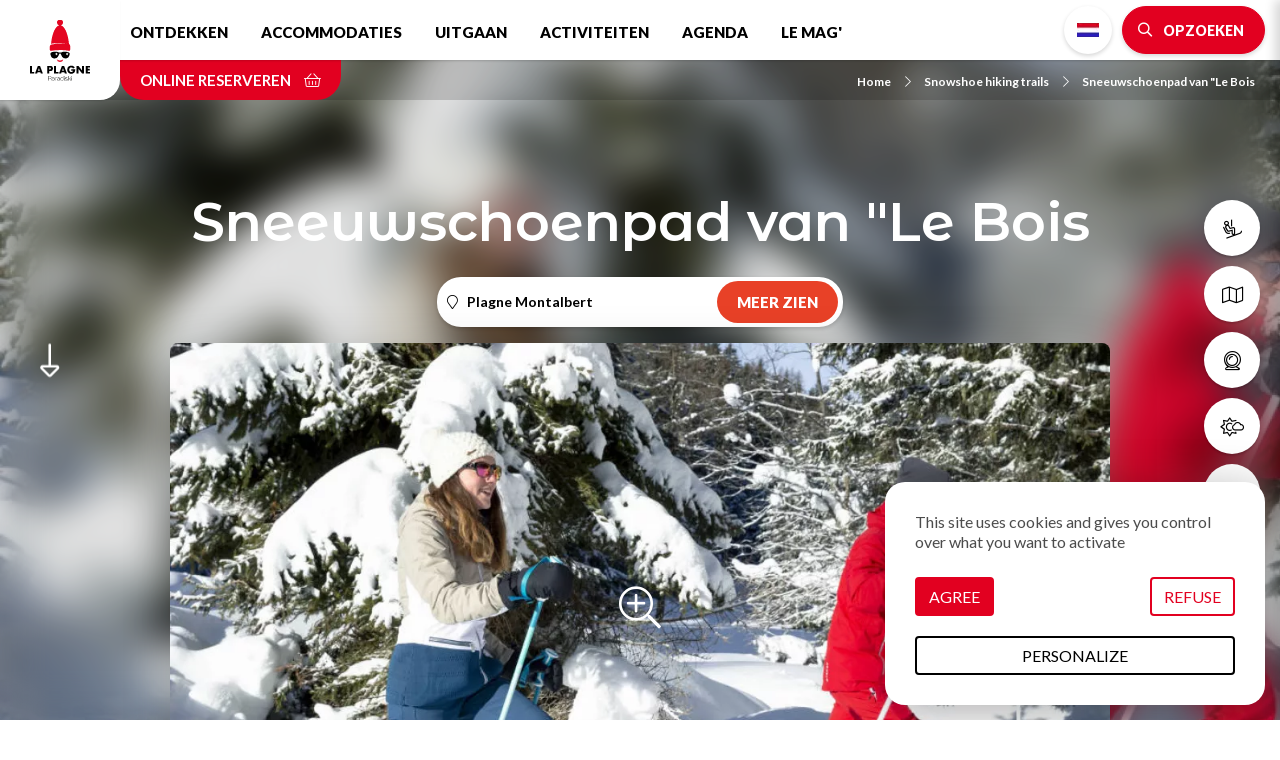

--- FILE ---
content_type: text/html; charset=UTF-8
request_url: https://nl.la-plagne.com/snowshoe-hiking-trails/sneeuwschoenpad-van-le-bois
body_size: 11320
content:
<!DOCTYPE html>
<html lang="nl" dir="ltr">
  <head>
    <meta charset="utf-8" />
<script>(function(i,s,o,g,r,a,m){i['IntuitivObject']=r;i[r]=i[r]||function(){
        (i[r].q=i[r].q||[]).push(arguments)};a=s.createElement(o),
        m=s.getElementsByTagName(o)[0];a.async=1;a.src=g;m.parentNode.insertBefore(a,m)
      })(window,document,'script','https://laplagne.intuitiv-tourisme.fr/lib-intuitiv.min.js','intuitiv');intuitiv('create','C2l2cDaBUW8XdmMIWuXI9qjCJxC8dkbY4uj8mlSQ40Wz0Fish3TDOGBCGacUW99s','https://laplagne.intuitiv-tourisme.fr/');</script>
<meta name="description" content="Plagne Montalbert Bij D1 (zie wintervoetgangerskaart), neem het pad links, gemeenschappelijk met routes A en B, voor" />
<meta property="og:description" content="Plagne Montalbert Bij D1 (zie wintervoetgangerskaart), neem het pad links, gemeenschappelijk met routes A en B, voor" />
<meta property="og:title" content="Sneeuwschoenpad van &quot;Le Bois Plagne Montalbert : Snowshoe hiking trails in Plagne Montalbert" />
<meta property="og:image" content="https://nl.la-plagne.com/sites/default/files/styles/ogimage/public/sit/images/5081871/6035485.jpg.webp?itok=NZqtkqwK" />
<meta name="twitter:image" content="https://nl.la-plagne.com/sites/default/files/styles/twitterimage/public/sit/images/5081871/6035485.jpg.webp?itok=XutzXaA3" />
<meta name="twitter:image:alt" content="Sneeuwschoenpad van &quot;Le Bois Plagne Montalbert : Snowshoe hiking trails in Plagne Montalbert" />
<meta property="og:latitude" content="45.534991" />
<meta property="og:longitude" content="6.637727" />
<meta property="og:url" content="https://nl.la-plagne.com/snowshoe-hiking-trails/sneeuwschoenpad-van-le-bois" />
<meta name="twitter:card" content="summary_large_image" />
<meta name="twitter:title" content="Sneeuwschoenpad van &quot;Le Bois Plagne Montalbert : Snowshoe hiking trails in Plagne Montalbert" />
<meta name="twitter:description" content="Plagne Montalbert Bij D1 (zie wintervoetgangerskaart), neem het pad links, gemeenschappelijk met routes A en B, voor" />
<meta name="MobileOptimized" content="width" />
<meta name="viewport" content="width=device-width, initial-scale=1.0" />
<style>@media only screen and (min-width: 992px){.objet-touristique.full header{background-image:url(https://nl.la-plagne.com/sites/default/files/styles/sit_background/public/sit/images/5081871/6035485.jpg.webp?itok=GU7aHRAn);}}</style>
<link rel="canonical" href="https://nl.la-plagne.com/snowshoe-hiking-trails/sneeuwschoenpad-van-le-bois" />
<link rel="icon" href="/sites/default/themes/laplagne/favicon.ico" type="image/vnd.microsoft.icon" />
<link rel="alternate" hreflang="fr" href="https://www.la-plagne.com/sentiers-de-randonnee-raquettes/sentier-raquettes-de-le-bois" />
<link rel="alternate" hreflang="en" href="https://en.la-plagne.com/snowshoe-hiking-trails/snowshoes-walk-le-bois" />
<link rel="alternate" hreflang="nl" href="https://nl.la-plagne.com/snowshoe-hiking-trails/sneeuwschoenpad-van-le-bois" />
<link rel="alternate" hreflang="de" href="https://de.la-plagne.com/schneeschuhwanderwege/schneeschuhpfad-von-le-bois" />
<link rel="shortlink" href="https://nl.la-plagne.com/objet_touristique/2697" />

    <title>Sneeuwschoenpad van &quot;Le Bois Plagne Montalbert : Snowshoe hiking trails in Plagne Montalbert</title>
    <link rel="stylesheet" media="all" href="/sites/default/files/css/css_GlVcD06iFL1Z5MWXt7uXrrb221_MJM4eQ6FkZsQF5vE.css" />
<link rel="stylesheet" media="all" href="//api.tiles.mapbox.com/mapbox-gl-js/v0.53.1/mapbox-gl.css" />
<link rel="stylesheet" media="all" href="/sites/default/files/css/css_JvqJ7Jkel5IiRhSwtUOHWLimldgaPjFqt4t6Zl5xQUo.css" />

    
      <link rel="preconnect" href="https://fonts.gstatic.com/" crossorigin>
      <link rel="preconnect" href="https://use.fontawesome.com/" crossorigin>
      <link rel="preconnect" href="https://buttons-config.sharethis.com/" crossorigin>
      <link rel="preconnect" href="https://c.sharethis.mgr.consensu.org/" crossorigin>
      <link rel="preconnect" href="https://platform-api.sharethis.com/" crossorigin>
      <link rel="preconnect" href="https://laplagne.intuitiv-tourisme.fr/" crossorigin>
      <link rel="preload" as="font" href="/sites/default/themes/laplagne/fontawesome/webfonts/fa-brands-400.woff2" type="font/woff2" crossorigin>
      <link rel="preload" as="font" href="/sites/default/themes/laplagne/fontawesome/webfonts/fa-solid-900.woff2" type="font/woff2" crossorigin>
      <link rel="preload" as="font" href="/sites/default/themes/laplagne/fontawesome/webfonts/fa-light-300.woff2" type="font/woff2" crossorigin>
      <link rel="apple-touch-icon" sizes="57x57" href="/sites/default/themes/laplagne/images/icons/apple-icon-57x57.png">
      <link rel="apple-touch-icon" sizes="60x60" href="/sites/default/themes/laplagne/images/icons/apple-icon-60x60.png">
      <link rel="apple-touch-icon" sizes="72x72" href="/sites/default/themes/laplagne/images/icons/apple-icon-72x72.png">
      <link rel="apple-touch-icon" sizes="76x76" href="/sites/default/themes/laplagne/images/icons/apple-icon-76x76.png">
      <link rel="apple-touch-icon" sizes="114x114" href="/sites/default/themes/laplagne/images/icons/apple-icon-114x114.png">
      <link rel="apple-touch-icon" sizes="120x120" href="/sites/default/themes/laplagne/images/icons/apple-icon-120x120.png">
      <link rel="apple-touch-icon" sizes="144x144" href="/sites/default/themes/laplagne/images/icons/apple-icon-144x144.png">
      <link rel="apple-touch-icon" sizes="152x152" href="/sites/default/themes/laplagne/images/icons/apple-icon-152x152.png">
      <link rel="apple-touch-icon" sizes="180x180" href="/sites/default/themes/laplagne/images/icons/apple-icon-180x180.png">
      <link rel="icon" type="image/png" sizes="192x192"  href="/sites/default/themes/laplagne/images/icons/android-icon-192x192.png">
      <link rel="icon" type="image/png" sizes="32x32" href="/sites/default/themes/laplagne/images/icons/favicon-32x32.png">
      <link rel="icon" type="image/png" sizes="96x96" href="/sites/default/themes/laplagne/images/icons/favicon-96x96.png">
      <link rel="icon" type="image/png" sizes="16x16" href="/sites/default/themes/laplagne/images/icons/favicon-16x16.png">
      <link rel="manifest" href="/sites/default/themes/laplagne/images/icons/manifest.json">
      <meta name="msapplication-TileColor" content="#ffffff">
      <meta name="msapplication-TileImage" content="/sites/default/themes/laplagne/images/icons/ms-icon-144x144.png">
      <meta name="theme-color" content="#E20020">
      <!-- Google Tag Manager -->
      <script>(function(w,d,s,l,i){w[l]=w[l]||[];w[l].push({'gtm.start':
              new Date().getTime(),event:'gtm.js'});var f=d.getElementsByTagName(s)[0],
            j=d.createElement(s),dl=l!='dataLayer'?'&l='+l:'';j.async=true;j.src=
            'https://www.googletagmanager.com/gtm.js?id='+i+dl;f.parentNode.insertBefore(j,f);
        })(window,document,'script','dataLayer','GTM-M426QNJ');</script>
      <!-- End Google Tag Manager -->
    <script type="application/ld+json">[{"@context":"https:\/\/schema.org","@type":"LocalBusiness","address":{"@type":"PostalAddress","postalCode":"73210","addressLocality":"Plagne-Montalbert","addressRegion":"Auvergne-Rh\u00f4ne-Alpes","streetAddress":null},"geo":{"@type":"GeoCoordinates","latitude":45.534991,"longitude":6.637727},"description":" Plagne Montalbert Bij D1 (zie wintervoetgangerskaart), neem het pad links, gemeenschappelijk met routes A en B, voor","name":"Sneeuwschoenpad van \"Le Bois","telephone":"+33 4  79 09 77 33","image":"\/sites\/default\/files\/sit\/images\/5081871\/6035485.jpg","url":"https:\/\/nl.la-plagne.com\/snowshoe-hiking-trails\/sneeuwschoenpad-van-le-bois"},{"@context":"http:\/\/schema.org","@type":"BreadcrumbList","itemListElement":[{"@type":"ListItem","position":1,"item":{"@id":"https:\/\/nl.la-plagne.com\/","name":"Home"}},{"@type":"ListItem","position":2,"item":{"@id":"https:\/\/nl.la-plagne.com\/snowshoe-hiking-trails","name":"Snowshoe hiking trails"}},{"@type":"ListItem","position":3,"item":{"@id":"https:\/\/nl.la-plagne.com\/snowshoe-hiking-trails\/sneeuwschoenpad-van-le-bois","name":"Sneeuwschoenpad van \"Le Bois"}}]}]</script>
    </head>
  <body>
    <!-- Google Tag Manager (noscript) -->
    <noscript><iframe src="https://www.googletagmanager.com/ns.html?id=GTM-M426QNJ" height="0" width="0" style="display:none;visibility:hidden"></iframe></noscript>
    <!-- End Google Tag Manager (noscript) -->
        <a href="#main-content" class="visually-hidden focusable">
      Skip to main content
    </a>
    
      <div class="dialog-off-canvas-main-canvas" data-off-canvas-main-canvas>
    <div class="layout-container">
    <header id="navigation">
          <div>
    <nav role="navigation" aria-labelledby="block-menusecondaire-menu" id="block-menusecondaire">
        <ul class="menu menu-level-0">
      <li>
      <a href="https://nl.la-plagne.com/ontdekken/ski-area/forfaits"  title="Skipassen">
                              <span class="fal fa-ski-lift icon-fa" data-fa-transform="" data-fa-mask=""></span>




                <span class="title">Skipassen</span>
      </a>
    </li>
      <li>
      <a href="https://nl.la-plagne.com/node/39?tags%5B0%5D=13&amp;tags%5B1%5D=16#brochure-form"  title="Plannen &amp; kaarten">
                              <span class="fal fa-map icon-fa" data-fa-transform="" data-fa-mask=""></span>




                <span class="title">Plannen &amp; kaarten</span>
      </a>
    </li>
      <li>
      <a href="https://nl.la-plagne.com/ontdekken/ski-area/webcams"  title="Webcams">
                              <span class="fal fa-webcam icon-fa" data-fa-transform="" data-fa-mask=""></span>




                <span class="title">Webcams</span>
      </a>
    </li>
      <li>
      <a href="https://nl.la-plagne.com/weer"  title="Weerbericht">
                              <span class="fal fa-sun-cloud icon-fa" data-fa-transform="" data-fa-mask=""></span>




                <span class="title">Weerbericht</span>
      </a>
    </li>
      <li>
      <a href="https://nl.la-plagne.com/ontdekken/praktisch/hoe-komen"  title="Toegang">
                              <span class="fal fa-car icon-fa" data-fa-transform="" data-fa-mask=""></span>




                <span class="title">Toegang</span>
      </a>
    </li>
  </ul>

  </nav>
<div id="block-menu" class="transparent">
  
    
      <div id="menu-head">
  <div class="logo">
    <a href="/"><img src="/sites/default/themes/laplagne/images/logo.svg" alt="La Plagne" width="80px" height="80px"/></a>
  </div>
  <div class="nav-bar">
    <nav class="menu d-none d-lg-block">
      
              <ul>
              <li>
        <a href="https://nl.la-plagne.com/ontdekken" data-drupal-link-system-path="node/5">Ontdekken</a>
                  <span class="fal fa-chevron-down"></span>
                        <ul>
              <li>
        <a href="https://nl.la-plagne.com/ontdekken/het-skioord" title="Découvrez la variété de nos villages" data-drupal-link-system-path="node/19">Het skioord</a>
              </li>
          <li>
        <a href="https://nl.la-plagne.com/ontdekken/ski-area" data-drupal-link-system-path="node/55">Ski area</a>
              </li>
          <li>
        <a href="https://nl.la-plagne.com/ontdekken/ski-area/forfaits" data-drupal-link-system-path="node/57">Skiliften &amp; forfaits</a>
              </li>
          <li>
        <a href="https://nl.la-plagne.com/ontdekken/de-niet-te-missen" data-drupal-link-system-path="node/85">De niet te missen</a>
              </li>
          <li>
        <a href="https://nl.la-plagne.com/ontdekken/nergens-anders" data-drupal-link-system-path="node/158">Nergens anders</a>
              </li>
          <li>
        <a href="https://nl.la-plagne.com/ontdekken/gezin" data-drupal-link-system-path="node/92">Gezin</a>
              </li>
          <li>
        <a href="https://nl.la-plagne.com/ontdekken/praktisch" data-drupal-link-system-path="node/95">Praktisch</a>
              </li>
          <li>
        <a href="https://nl.la-plagne.com/ontdekken/la-plagne-land-van-kampioenen" data-drupal-link-system-path="node/346">La Plagne, Land van kampioenen</a>
              </li>
          <li>
        <a href="https://nl.la-plagne.com/node/93" data-drupal-link-system-path="node/93">♿ Toegankelijkheid en handicap</a>
              </li>
          <li>
        <a href="https://nl.la-plagne.com/node/39" data-drupal-link-system-path="node/39">Onze brochures downloaden</a>
              </li>
          <li>
        <a href="https://nl.la-plagne.com/neem-kennis-van-onze-talrijke-activiteiten/duik-in-het-hart-van-de-zomer/onze-zomertarieven" data-drupal-link-system-path="node/301">Liften &amp; zomertarieven</a>
              </li>
          <li>
        <a href="https://nl.la-plagne.com/een-berg-om-door-te-geven" data-drupal-link-system-path="node/448">🌿 Een berg om door te geven</a>
              </li>
          <li>
        <a href="https://nl.la-plagne.com/node/252" title="Les dates d&#039;ouverture la station et de tous les villages de La Plagne." data-drupal-link-system-path="node/252">Openingsdata</a>
              </li>
          <li>
        <a href="https://nl.la-plagne.com/ontdekken/het-erfgoed" data-drupal-link-system-path="node/143">Het erfgoed</a>
              </li>
        </ul>
  
              </li>
          <li>
        <a href="https://nl.la-plagne.com/accommodaties" title="Accomodaties" data-drupal-link-system-path="node/50">Accommodaties</a>
                  <span class="fal fa-chevron-down"></span>
                        <ul>
              <li>
        <a href="https://nl.la-plagne.com/accommodaties/ongewone-accommodatie" title="Ongewone accomodatie" data-drupal-link-system-path="node/51">Ongewone accommodatie</a>
              </li>
          <li>
        <a href="https://nl.la-plagne.com/accommodaties/appartementen-chalet" data-drupal-link-system-path="listing/78384">Appartementen &amp; chalet</a>
              </li>
          <li>
        <a href="https://nl.la-plagne.com/accommodaties/residenties" title="Residenties" data-drupal-link-system-path="listing/97403">Residenties</a>
              </li>
          <li>
        <a href="https://nl.la-plagne.com/accommodaties/campings-en-stacaravans" data-drupal-link-system-path="listing/78376">Campings et Mobil-homes</a>
              </li>
          <li>
        <a href="https://nl.la-plagne.com/accommodaties/hotels-gastenkamers" data-drupal-link-system-path="listing/78383">Hotels gastenkamers</a>
              </li>
          <li>
        <a href="https://nl.la-plagne.com/accommodaties/vastgoedmakelaars" data-drupal-link-system-path="node/331">Vastgoedmakelaars</a>
              </li>
          <li>
        <a href="https://nl.la-plagne.com/accommodaties/berghutten" data-drupal-link-system-path="listing/78377">Berghutten</a>
              </li>
          <li>
        <a href="https://nl.la-plagne.com/accommodaties/vakantiedorpen-clubs" data-drupal-link-system-path="listing/78381">Vakantiedorpen &amp; clubs</a>
              </li>
          <li>
        <a href="https://nl.la-plagne.com/accommodaties/accomodatie-aangepast-onthaal" data-drupal-link-system-path="listing/78378">♿ Accomodatie aangepast onthaal</a>
              </li>
          <li>
        <a href="https://nl.la-plagne.com/accommodaties/conciergeservice" title="Conciërgeservice La Plagne" data-drupal-link-system-path="listing/97816">Conciërgeservice</a>
              </li>
        </ul>
  
              </li>
          <li>
        <a href="https://nl.la-plagne.com/uitgaan" data-drupal-link-system-path="node/47">Uitgaan</a>
                  <span class="fal fa-chevron-down"></span>
                        <ul>
              <li>
        <a href="https://nl.la-plagne.com/uitgaan/bars-en-cafes" data-drupal-link-system-path="listing/78388">Bars &amp; Pubs</a>
              </li>
          <li>
        <a href="https://nl.la-plagne.com/uitgaan/cinemas" data-drupal-link-system-path="node/48">Cinemas</a>
              </li>
          <li>
        <a href="https://nl.la-plagne.com/uitgaan/concerten-toon" data-drupal-link-system-path="node/49">Concerten &amp; toon</a>
              </li>
          <li>
        <a href="https://nl.la-plagne.com/uitgaan/in-de-avond" data-drupal-link-system-path="listing/78387">In de avond</a>
              </li>
          <li>
        <a href="https://nl.la-plagne.com/uitgaan/waar-te-eten" data-drupal-link-system-path="listing/78385">Eethuis</a>
              </li>
          <li>
        <a href="https://nl.la-plagne.com/uitgaan/picknick-in-la-plagne" title="Picknick" data-drupal-link-system-path="listing/122706">Picknick</a>
              </li>
          <li>
        <a href="https://nl.la-plagne.com/merkenlijst" data-drupal-link-system-path="node/590">Je favoriete merken</a>
              </li>
          <li>
        <a href="https://nl.la-plagne.com/node/383" data-drupal-link-system-path="node/383">✨ Cultureel seizoen</a>
              </li>
        </ul>
  
              </li>
          <li>
        <a href="https://nl.la-plagne.com/neem-kennis-van-onze-talrijke-activiteiten" data-drupal-link-system-path="node/53">Activiteiten</a>
                  <span class="fal fa-chevron-down"></span>
                        <ul>
              <li>
        <a href="https://nl.la-plagne.com/neem-kennis-van-onze-talrijke-activiteiten/dompel-je-onder-in-het-hart-van-de-winter" data-drupal-link-system-path="node/63">Winteractiviteiten</a>
              </li>
          <li>
        <a href="https://nl.la-plagne.com/neem-kennis-van-onze-talrijke-activiteiten/ski" data-drupal-link-system-path="node/125">Ski</a>
              </li>
          <li>
        <a href="https://nl.la-plagne.com/neem-kennis-van-onze-talrijke-activiteiten/fabriceer-uw-familieherinneringen" data-drupal-link-system-path="node/82">Met de familie</a>
              </li>
          <li>
        <a href="https://nl.la-plagne.com/neem-kennis-van-onze-talrijke-activiteiten/geniet-van-la-plagne-bij-alle-weersomstandigheden" data-drupal-link-system-path="node/77">Indoor activiteiten</a>
              </li>
          <li>
        <a href="https://nl.la-plagne.com/neem-kennis-van-onze-talrijke-activiteiten/adem-in-adem-uit" data-drupal-link-system-path="node/81">Zen &amp; wellness</a>
              </li>
          <li>
        <a href="https://nl.la-plagne.com/neem-kennis-van-onze-talrijke-activiteiten/aangepaste-activeiten" data-drupal-link-system-path="listing/79020">♿ Aangepaste activeiten</a>
              </li>
          <li>
        <a href="https://nl.la-plagne.com/neem-kennis-van-onze-talrijke-activiteiten/planet-vriendelijk" data-drupal-link-system-path="listing/141457">Planet vriendelijk</a>
              </li>
          <li>
        <a href="https://nl.la-plagne.com/neem-kennis-van-onze-talrijke-activiteiten/cultuur-en-feesten-hier-moet-je-zijn" data-drupal-link-system-path="node/83">Ontspanning &amp; cultuur</a>
              </li>
          <li>
        <a href="https://nl.la-plagne.com/node/68" data-drupal-link-system-path="node/68">Zomeractiviteiten</a>
              </li>
          <li>
        <a href="https://nl.la-plagne.com/neem-kennis-van-onze-talrijke-activiteiten/creches-clubs-en-kinderdagverblijven" title="Crèches, clubs en kinderdagverblijven" data-drupal-link-system-path="listing/79015">Crèches, clubs en kinderdagverblijven</a>
              </li>
          <li>
        <a href="https://nl.la-plagne.com/groupes-seminaires" data-drupal-link-system-path="node/386">Groupes &amp; Séminaires</a>
              </li>
        </ul>
  
              </li>
          <li>
        <a href="https://nl.la-plagne.com/afspraak" data-drupal-link-system-path="node/121">Agenda</a>
              </li>
          <li>
        <a href="https://nl.la-plagne.com/de-mag" data-drupal-link-system-path="node/18">Le Mag&#039;</a>
              </li>
        </ul>
  


    </nav>
    <div class="menu-right">
      <div><ul class="language-switcher-language-url"><li data-drupal-link-system-path="objet_touristique/2697" class="is-active"><a href="https://nl.la-plagne.com/snowshoe-hiking-trails/sneeuwschoenpad-van-le-bois" class="language-link no-target nl is-active" data-drupal-link-system-path="objet_touristique/2697">Dutch</a></li><li data-drupal-link-system-path="objet_touristique/2697" class="is-active"><a href="https://www.la-plagne.com/sentiers-de-randonnee-raquettes/sentier-raquettes-de-le-bois" class="language-link no-target fr is-active" data-drupal-link-system-path="objet_touristique/2697">French</a></li><li data-drupal-link-system-path="objet_touristique/2697" class="is-active"><a href="https://en.la-plagne.com/snowshoe-hiking-trails/snowshoes-walk-le-bois" class="language-link no-target en is-active" data-drupal-link-system-path="objet_touristique/2697">English</a></li><li data-drupal-link-system-path="objet_touristique/2697" class="is-active"><a href="https://de.la-plagne.com/schneeschuhwanderwege/schneeschuhpfad-von-le-bois" class="language-link no-target de is-active" data-drupal-link-system-path="objet_touristique/2697">German</a></li></ul></div>
      <div>
        <a href="https://nl.la-plagne.com/moteur/ajax" rel="nofollow" class="bouton icon bt-search-sagacite fa-search use-ajax"><span class="d-none d-md-inline">Opzoeken</span></a>
      </div>
      <div class="d-lg-none">
        <a href="#" class="menu-burger fal fa-bars"></a>
      </div>
    </div>
  </div>
  <div class="nav-bar-secondaire">
          <a href="https://www.laplagneresort.com?lang=en_US" rel="noopener" class="click-resa-navbar reserver" data-intuitiv-event="reserverNavbar">Online reserveren <span class="fal fa-shopping-basket"></span></a>
          <nav role="navigation" aria-labelledby="system-breadcrumb" class="breadcrumb-wrapper">
    <ol>
          <li>
                  <a href="https://nl.la-plagne.com/"><span class="icon-fa fal fa-chevron-right"></span>Home</a>
              </li>
          <li>
                  <a href="https://nl.la-plagne.com/snowshoe-hiking-trails"><span class="icon-fa fal fa-chevron-right"></span>Snowshoe hiking trails</a>
              </li>
          <li>
                  <a href="https://nl.la-plagne.com/snowshoe-hiking-trails/sneeuwschoenpad-van-le-bois"><span class="icon-fa fal fa-chevron-right"></span>Sneeuwschoenpad van &quot;Le Bois</a>
              </li>
        </ol>
  </nav>

  </div>
  <div id="menu-overlay" class="popin-overlay">
    <div class="overlay-alpha"></div>
    <div class="popin-overlay-wrapper">
      <div class="title-overlay">
        <a href="#" class="close-overlay fal fa-times"></a> Menu
      </div>
      <div class="content-overlay">
        <nav class="menu-overlay">
          
              <ul>
              <li>
        <a href="https://nl.la-plagne.com/ontdekken" data-drupal-link-system-path="node/5">Ontdekken</a>
                  <span class="fal fa-chevron-down"></span>
                        <ul>
              <li>
        <a href="https://nl.la-plagne.com/ontdekken/het-skioord" title="Découvrez la variété de nos villages" data-drupal-link-system-path="node/19">Het skioord</a>
              </li>
          <li>
        <a href="https://nl.la-plagne.com/ontdekken/ski-area" data-drupal-link-system-path="node/55">Ski area</a>
              </li>
          <li>
        <a href="https://nl.la-plagne.com/ontdekken/ski-area/forfaits" data-drupal-link-system-path="node/57">Skiliften &amp; forfaits</a>
              </li>
          <li>
        <a href="https://nl.la-plagne.com/ontdekken/de-niet-te-missen" data-drupal-link-system-path="node/85">De niet te missen</a>
              </li>
          <li>
        <a href="https://nl.la-plagne.com/ontdekken/nergens-anders" data-drupal-link-system-path="node/158">Nergens anders</a>
              </li>
          <li>
        <a href="https://nl.la-plagne.com/ontdekken/gezin" data-drupal-link-system-path="node/92">Gezin</a>
              </li>
          <li>
        <a href="https://nl.la-plagne.com/ontdekken/praktisch" data-drupal-link-system-path="node/95">Praktisch</a>
              </li>
          <li>
        <a href="https://nl.la-plagne.com/ontdekken/la-plagne-land-van-kampioenen" data-drupal-link-system-path="node/346">La Plagne, Land van kampioenen</a>
              </li>
          <li>
        <a href="https://nl.la-plagne.com/node/93" data-drupal-link-system-path="node/93">♿ Toegankelijkheid en handicap</a>
              </li>
          <li>
        <a href="https://nl.la-plagne.com/node/39" data-drupal-link-system-path="node/39">Onze brochures downloaden</a>
              </li>
          <li>
        <a href="https://nl.la-plagne.com/neem-kennis-van-onze-talrijke-activiteiten/duik-in-het-hart-van-de-zomer/onze-zomertarieven" data-drupal-link-system-path="node/301">Liften &amp; zomertarieven</a>
              </li>
          <li>
        <a href="https://nl.la-plagne.com/een-berg-om-door-te-geven" data-drupal-link-system-path="node/448">🌿 Een berg om door te geven</a>
              </li>
          <li>
        <a href="https://nl.la-plagne.com/node/252" title="Les dates d&#039;ouverture la station et de tous les villages de La Plagne." data-drupal-link-system-path="node/252">Openingsdata</a>
              </li>
          <li>
        <a href="https://nl.la-plagne.com/ontdekken/het-erfgoed" data-drupal-link-system-path="node/143">Het erfgoed</a>
              </li>
        </ul>
  
              </li>
          <li>
        <a href="https://nl.la-plagne.com/accommodaties" title="Accomodaties" data-drupal-link-system-path="node/50">Accommodaties</a>
                  <span class="fal fa-chevron-down"></span>
                        <ul>
              <li>
        <a href="https://nl.la-plagne.com/accommodaties/ongewone-accommodatie" title="Ongewone accomodatie" data-drupal-link-system-path="node/51">Ongewone accommodatie</a>
              </li>
          <li>
        <a href="https://nl.la-plagne.com/accommodaties/appartementen-chalet" data-drupal-link-system-path="listing/78384">Appartementen &amp; chalet</a>
              </li>
          <li>
        <a href="https://nl.la-plagne.com/accommodaties/residenties" title="Residenties" data-drupal-link-system-path="listing/97403">Residenties</a>
              </li>
          <li>
        <a href="https://nl.la-plagne.com/accommodaties/campings-en-stacaravans" data-drupal-link-system-path="listing/78376">Campings et Mobil-homes</a>
              </li>
          <li>
        <a href="https://nl.la-plagne.com/accommodaties/hotels-gastenkamers" data-drupal-link-system-path="listing/78383">Hotels gastenkamers</a>
              </li>
          <li>
        <a href="https://nl.la-plagne.com/accommodaties/vastgoedmakelaars" data-drupal-link-system-path="node/331">Vastgoedmakelaars</a>
              </li>
          <li>
        <a href="https://nl.la-plagne.com/accommodaties/berghutten" data-drupal-link-system-path="listing/78377">Berghutten</a>
              </li>
          <li>
        <a href="https://nl.la-plagne.com/accommodaties/vakantiedorpen-clubs" data-drupal-link-system-path="listing/78381">Vakantiedorpen &amp; clubs</a>
              </li>
          <li>
        <a href="https://nl.la-plagne.com/accommodaties/accomodatie-aangepast-onthaal" data-drupal-link-system-path="listing/78378">♿ Accomodatie aangepast onthaal</a>
              </li>
          <li>
        <a href="https://nl.la-plagne.com/accommodaties/conciergeservice" title="Conciërgeservice La Plagne" data-drupal-link-system-path="listing/97816">Conciërgeservice</a>
              </li>
        </ul>
  
              </li>
          <li>
        <a href="https://nl.la-plagne.com/uitgaan" data-drupal-link-system-path="node/47">Uitgaan</a>
                  <span class="fal fa-chevron-down"></span>
                        <ul>
              <li>
        <a href="https://nl.la-plagne.com/uitgaan/bars-en-cafes" data-drupal-link-system-path="listing/78388">Bars &amp; Pubs</a>
              </li>
          <li>
        <a href="https://nl.la-plagne.com/uitgaan/cinemas" data-drupal-link-system-path="node/48">Cinemas</a>
              </li>
          <li>
        <a href="https://nl.la-plagne.com/uitgaan/concerten-toon" data-drupal-link-system-path="node/49">Concerten &amp; toon</a>
              </li>
          <li>
        <a href="https://nl.la-plagne.com/uitgaan/in-de-avond" data-drupal-link-system-path="listing/78387">In de avond</a>
              </li>
          <li>
        <a href="https://nl.la-plagne.com/uitgaan/waar-te-eten" data-drupal-link-system-path="listing/78385">Eethuis</a>
              </li>
          <li>
        <a href="https://nl.la-plagne.com/uitgaan/picknick-in-la-plagne" title="Picknick" data-drupal-link-system-path="listing/122706">Picknick</a>
              </li>
          <li>
        <a href="https://nl.la-plagne.com/merkenlijst" data-drupal-link-system-path="node/590">Je favoriete merken</a>
              </li>
          <li>
        <a href="https://nl.la-plagne.com/node/383" data-drupal-link-system-path="node/383">✨ Cultureel seizoen</a>
              </li>
        </ul>
  
              </li>
          <li>
        <a href="https://nl.la-plagne.com/neem-kennis-van-onze-talrijke-activiteiten" data-drupal-link-system-path="node/53">Activiteiten</a>
                  <span class="fal fa-chevron-down"></span>
                        <ul>
              <li>
        <a href="https://nl.la-plagne.com/neem-kennis-van-onze-talrijke-activiteiten/dompel-je-onder-in-het-hart-van-de-winter" data-drupal-link-system-path="node/63">Winteractiviteiten</a>
              </li>
          <li>
        <a href="https://nl.la-plagne.com/neem-kennis-van-onze-talrijke-activiteiten/ski" data-drupal-link-system-path="node/125">Ski</a>
              </li>
          <li>
        <a href="https://nl.la-plagne.com/neem-kennis-van-onze-talrijke-activiteiten/fabriceer-uw-familieherinneringen" data-drupal-link-system-path="node/82">Met de familie</a>
              </li>
          <li>
        <a href="https://nl.la-plagne.com/neem-kennis-van-onze-talrijke-activiteiten/geniet-van-la-plagne-bij-alle-weersomstandigheden" data-drupal-link-system-path="node/77">Indoor activiteiten</a>
              </li>
          <li>
        <a href="https://nl.la-plagne.com/neem-kennis-van-onze-talrijke-activiteiten/adem-in-adem-uit" data-drupal-link-system-path="node/81">Zen &amp; wellness</a>
              </li>
          <li>
        <a href="https://nl.la-plagne.com/neem-kennis-van-onze-talrijke-activiteiten/aangepaste-activeiten" data-drupal-link-system-path="listing/79020">♿ Aangepaste activeiten</a>
              </li>
          <li>
        <a href="https://nl.la-plagne.com/neem-kennis-van-onze-talrijke-activiteiten/planet-vriendelijk" data-drupal-link-system-path="listing/141457">Planet vriendelijk</a>
              </li>
          <li>
        <a href="https://nl.la-plagne.com/neem-kennis-van-onze-talrijke-activiteiten/cultuur-en-feesten-hier-moet-je-zijn" data-drupal-link-system-path="node/83">Ontspanning &amp; cultuur</a>
              </li>
          <li>
        <a href="https://nl.la-plagne.com/node/68" data-drupal-link-system-path="node/68">Zomeractiviteiten</a>
              </li>
          <li>
        <a href="https://nl.la-plagne.com/neem-kennis-van-onze-talrijke-activiteiten/creches-clubs-en-kinderdagverblijven" title="Crèches, clubs en kinderdagverblijven" data-drupal-link-system-path="listing/79015">Crèches, clubs en kinderdagverblijven</a>
              </li>
          <li>
        <a href="https://nl.la-plagne.com/groupes-seminaires" data-drupal-link-system-path="node/386">Groupes &amp; Séminaires</a>
              </li>
        </ul>
  
              </li>
          <li>
        <a href="https://nl.la-plagne.com/afspraak" data-drupal-link-system-path="node/121">Agenda</a>
              </li>
          <li>
        <a href="https://nl.la-plagne.com/de-mag" data-drupal-link-system-path="node/18">Le Mag&#039;</a>
              </li>
        </ul>
  


        </nav>
      </div>
    </div>
  </div>
</div>

  </div>

  </div>

    </header>
    <main role="main">
    <div id="ancre-page"><i class="fal fa-long-arrow-alt-down"></i></div>
    <a id="main-content" tabindex="-1"></a>
    <div class="layout-content">
        <div>
    <div data-drupal-messages-fallback class="hidden"></div><div id="block-laplagne-content">
  
    
      <article class="objet-touristique full intuitiv-vue adherent" data-id="5081871" data-title="Sneeuwschoenpad van &#039;&#039;Le Bois" data-id-intuitiv="sit-5081871">
  <header class="">
    <div class="container">
            
      
      <h1 class="page-title">Sneeuwschoenpad van &quot;Le Bois</h1>
      
              <div class="lien-village border">
          <span class="icon-fa fal fa-map-marker"></span>
          <h2>Plagne Montalbert</h2>
          <a href="https://nl.la-plagne.com/plagne-montalbert" class="bouton village village-8">Meer zien</a>
        </div>
                    <div class="image">
          <img src="/sites/default/files/styles/sit_full/public/sit/images/5081871/6035485.jpg.webp?itok=LSAaKbxd" width="1168" height="657" alt="Sneeuwschoenpad &quot;Le Bois" title="Sneeuwschoenpad van &quot;Le Bois" loading="lazy" />



                                    <a href="https://nl.la-plagne.com/visionneuse/objet/2697" rel="nofollow, noindex" class="use-ajax plus-de-photos"><span class="fal fa-search-plus"></span></a>
                              </div>
          </div>
  </header>
  <div class="onglets">
    <div class="container">
      <div class="content-onglets">
        <a class="animation" href="#ancre-coordonnees">Contactgegevens</a>
                  <a class="animation" href="#ancre-descriptif">Description</a>
                          <a class="animation" href="#ancre-caracteristiques">Kenmerken</a>
                        <a class="animation" href="#ancre-localisation">Ligging</a>
        <a class="animation" href="#ancre-village">Dorp</a>
      </div>
    </div>
  </div>
  <div class="container">
        <div id="ancre-coordonnees" class="border contact-objet">
      <div class="row">
        <div class="col-12 col-md-4">
                      <div class="adresse">73210 Plagne-Montalbert <br><a href="#carte-loopi">De kaart zien</a></div>
                  </div>
        <div class="col-12 col-md-3">
                      <a href="tel:+33 4  79 09 77 33" class="lien tel efficience-click-tel" data-intuitiv-event="telephone"><span class="icon-fa fal fa-phone"></span>+33 4  79 09 77 33</a>
                  </div>
        <div class="col-12 col-md-3">
                                    <div><a href="https://www.la-plagne.com/plagne-montalbert" class="lien site efficience-click-site" data-intuitiv-event="siteWeb"><span class="icon-fa fal fa-browser"></span>Website</a></div>
                                      <div><a href="https://fr-fr.facebook.com/PlagneMontalbert" class="lien facebook"><span class="icon-fa fab fa-facebook" data-intuitiv-event="facebook"></span>Facebook</a></div>
                                                  <a href="https://nl.la-plagne.com/contact/sit/2697" rel="nofollow, noindex" class="lien mail efficience-click-contact" data-intuitiv-event="contact"><span class="icon-fa fal fa-paper-plane"></span>Een e-mail verzenden</a>
                              </div>
              </div>
    </div>
          <div id="ancre-descriptif" class="row">
        <div class="col-12 col-md-8 offset-md-2 content-section-descriptif">
                                          <div class="body-text descriptif-court">Gemakkelijke route tussen het resort en het dorp Longefoy met een geprepareerd gedeelte.</div>
                                          <div class="body-text">Bij D1 (zie wintervoetgangerskaart), neem het pad links, gemeenschappelijk met routes A en B, voor ongeveer 500m, dan weer links op een bijna vlak pad.<br />
Opnieuw links op een bijna vlakke weg. U domineert het dorp Longefoy met een prachtig panorama op de Versant du Soleil, de dorpen Tessens, Granier enz.<br />
Zodra u de weg bereikt, gaat u 50 m omhoog en neemt u het pad aan uw rechterhand.<br />
Een beetje verder ontdekt u het kleine gehucht Le Bois, met zijn vijver bij de ingang, zijn oude kapel, die verdwenen is<br />
kapel, die nu verdwenen is. Het pad ontwikkelt zich door prachtige passages van berken, lariks en sparren.</div>
                            </div>
      </div>
              <div id="ancre-caracteristiques" class="row details">
        <div class="col-12 col-md-8 offset-md-2 caracteristiques">
                                <div class="block-caracteristiques"><div class="caracteristique">
    <strong>Tarieven</strong>
    <div class="content-items">
                                    <div class="item">Gratis.</div>
                    
            </div>

    </div>
</div>
                      <div class="block-caracteristiques"><div class="caracteristique">
    <strong>Data en openingstijden </strong>
    <div class="content-items">
                                    <div class="item">Van 21/12 tot en met 25/04 iedere dag.<br />
<br />
Onder voorbehoud, van de sneeuwcondities.</div>
                    
            </div>

    </div>
</div>
                      <div class="block-caracteristiques"><div class="caracteristique">
    <strong>Downloadbare bestanden</strong>
    <div class="content-items">
                                    <div class="item"><a href="https://nl.la-plagne.com/apidae/download/5081871/9620530" download="Cirkwi-Sentier_raquettes_de_Le_Bois.gpx">Tracé gpx sentier le Bois</a></div>
                    
            </div>

    </div>
</div>
                      <div class="block-caracteristiques"><div class="caracteristique">
    <strong>Kenmerken</strong>
    <div class="content-items">
                                    <div class="item"><div class="sit-item-value">
  <div class="libelle">Durée</div>
  <div class="value">2h00</div>
</div>
</div>
                                                <div class="item"><div class="sit-item-value">
  <div class="libelle">Afstand</div>
  <div class="value">4 km</div>
</div>
</div>
                                                <div class="item"><div class="sit-item-value">
  <div class="libelle">Positief hoogteverschil</div>
  <div class="value">150 m</div>
</div>
</div>
                                                <div class="item"><div class="sit-item-value">
  <div class="libelle">Negatief hoogteverschil</div>
  <div class="value">0 m</div>
</div>
</div>
                                                <div class="item"><div class="sit-item-value">
  <div class="libelle">Type route</div>
  <div class="value">Lus</div>
</div>
</div>
                    
            </div>

    </div>
</div>
                      <div class="block-caracteristiques"><div class="caracteristique">
    <strong>Précision balisage</strong>
    <div class="content-items">
                                    <div class="item"></div>
                    
            </div>

    </div>
</div>
                      <div class="block-caracteristiques"><div class="caracteristique">
    <strong>Aard van het terrein</strong>
    <div class="content-items">
                                    <div class="item">Niet-geprepareerde reisroute</div>
                    
            </div>

    </div>
</div>
                  </div>
      </div>
                <div class="container reco-similaire">
      
    </div>
    <div id="ancre-localisation" class="border adresse-carte">
      <div class="row">
        <div class="col-12 col-md-6">
          <h3 class="title">Sneeuwschoenpad van &quot;Le Bois</h3>
                      <div class="adresse">
              <span class="d-none d-md-block fal fa-map-marker"></span>
              73210 Plagne-Montalbert</div>
                  </div>
        <div class="col-12 col-md-6">
          <div class="position">
                          <h3>
                <a href="https://nl.la-plagne.com/plagne-montalbert" class="village village-8">Plagne Montalbert<span class="icon-fa fal fa-map-marker"></span></a>
              </h3><br>
                                      <a href="https://www.google.com/maps/dir/Current+Location/45.534991,6.637727" class="click-map bouton icon fa-directions" data-intuitiv-event="yAller">Er naartoe gaan</a>
                      </div>
        </div>
      </div>
    </div>
  </div>
  <div id="carte-loopi"></div>
  <div class="cross-content-carte"></div>
  <div id="ancre-village" class="container">
    <div role="article" data-id="edito-8" class="node node-village village border">
  <div class="village-infos row">
    <div class="col-12 col-md-2">
      <div class="field-altitude">
      <span class="icon-fa fal fa-mountain"></span>
    <span class="label">Hoogte</span>
    <span class="altitude">1350m</span>
  </div>

    </div>
    <div class="col-12 col-md-6">
                              <div class="field_nom_du_village">Plagne Montalbert</div>
            

      <div class="boutons">
                                <div class="field_navettes_inter_stations"><a href="https://nl.la-plagne.com/node/39?village%5B0%5D=8&amp;village%5B1%5D=8&amp;tags%5B0%5D=17&amp;tags%5B1%5D=17#block-brochures" class="bouton border-rouge">Interstation shuttles</a></div>
            

                                <div class="field_acces_et_plans"><a href="https://nl.la-plagne.com/ontdekken/praktisch/hoe-komen/hoe-naar-la-plagne-montalbert-komen" class="bouton border-rouge">Toegang</a></div>
            

                                <div class="field_stationnement_et_parkings"><a href="https://nl.la-plagne.com/ontdekken/praktisch/parkeerplaatsen/parkeerplaatsen-in-montalbert" class="bouton border-rouge">Parkeren en parkings</a></div>
            

                                <div class="field_acces_wif"><a href="https://nl.la-plagne.com/afspraak/afspraak?village%5B0%5D=plagne-montalbert&amp;village%5B1%5D=plagne-montalbert" class="bouton border-rouge">Entertainment / bioscoopprogramma</a></div>
            

      </div>
    </div>
    <div class="col-12 col-md-4">
      <div class="contact">
        <div class="titre-contact">Ons opbellen</div>
                                <div class="field_telephone"><a href="tel:+33479097733">+33 479 097 733</a></div>
            

        <a href="https://nl.la-plagne.com/plagne-montalbert" class="bouton icon fa-angle-right village village-8">Het dorp leren kennen</a>
      </div>
    </div>
  </div>
</div>

  </div>
</article>

  </div>
<div id="block-pushs-common" class="container large-margin">
  
    
      <div>
  <div class="slider-push"  data-fullwidth="false" data-largeitems="false" data-loop="false">
          <div class="titre-section sep">
        <h2 class="titre-h2">Je zult het geweldig vinden!</h2>
                  <p>Er is altijd een goede reden om naar La Plagne te komen ❤️</p>
              </div>
        
          <div class="slider-push-items">
        <div class="slider-wrapper">
          <div class="swiper-container">
            <div class="swiper-wrapper">
                              <div class="swiper-slide"><div class="push full center basique click-block image-teaser" data-url="https://nl.la-plagne.com/node/383">
    
    
    <div class="content">
        <div>
            <div class="image-content">
                <div class="image"><img src="/sites/default/files/styles/push/public/medias/images/CALC-FORMAT%20CARRE%20WEB%20hiver%2025-26.jpg.webp?itok=XCLT7UNS" width="400" height="400" alt="Cultureel seizoen" title="Cultureel seizoen" loading="lazy" />


</div>
            </div>
            <div class="text">
                <div class="title"><a class="link-block" href="https://nl.la-plagne.com/node/383">Cultureel seizoen</a></div>
                                        <div class="accroche">2025 / 2026</div>
            

            </div>
        </div>
    </div>
</div>
</div>
                              <div class="swiper-slide"><div class="push full center basique click-block image-teaser" data-url="https://nl.la-plagne.com/neem-kennis-van-onze-talrijke-activiteiten/dompel-je-onder-in-het-hart-van-de-winter/bobsleigh-skeleton-slede">
    
    
    <div class="content">
        <div>
            <div class="image-content">
                <div class="image"><img src="/sites/default/files/styles/push/public/medias/images/_M3A9652_Otgp_Bobsleig_LOWRES_www.louisgarnierphoto.com_.jpg.webp?itok=bqMrHg-I" width="400" height="400" alt="Bobsleigh, skeleton, slede" title="Bobsleigh, skeleton, slede" loading="lazy" />


</div>
            </div>
            <div class="text">
                <div class="title"><a class="link-block" href="https://nl.la-plagne.com/neem-kennis-van-onze-talrijke-activiteiten/dompel-je-onder-in-het-hart-van-de-winter/bobsleigh-skeleton-slede">Bobsleigh, skeleton, slede</a></div>
                                        <div class="accroche">Uniek in frankrijk</div>
            

            </div>
        </div>
    </div>
</div>
</div>
                              <div class="swiper-slide"><div class="push full center basique click-block image-teaser" data-url="https://nl.la-plagne.com/node/463">
    
    
    <div class="content">
        <div>
            <div class="image-content">
                <div class="image"><img src="/sites/default/files/styles/push/public/medias/images/LaPlagne_Odyssea2026-carre.png.webp?itok=S_hu6I8y" width="400" height="400" alt="Odysséa race" title="Odysséa race" loading="lazy" />


</div>
            </div>
            <div class="text">
                <div class="title"><a class="link-block" href="https://nl.la-plagne.com/node/463">Odysséa race</a></div>
                                        <div class="accroche">4 maart 2026</div>
            

            </div>
        </div>
    </div>
</div>
</div>
                              <div class="swiper-slide"><div class="push full center basique click-block image-teaser" data-url="https://nl.la-plagne.com/ontdekken/ski-area/de-ervaringen-op-het-domein/aerolive">
    
    
    <div class="content">
        <div>
            <div class="image-content">
                <div class="image"><img src="/sites/default/files/styles/push/public/medias/images/la_plagne_aerolive_1_-otgp.jpg.webp?itok=weRf14W-" width="400" height="400" alt="Aérolive" title="Aérolive" loading="lazy" />


</div>
            </div>
            <div class="text">
                <div class="title"><a class="link-block" href="https://nl.la-plagne.com/ontdekken/ski-area/de-ervaringen-op-het-domein/aerolive">Aérolive</a></div>
                
            </div>
        </div>
    </div>
</div>
</div>
                          </div>
          </div>
          <div class="swiper-nav">
            <div class="swiper-button-prev"></div>
            <div class="swiper-button-next"></div>
          </div>
        </div>
      </div>
          </div>
</div>

  </div>

  </div>

    </div>
  </main>
      <footer role="contentinfo">
        <div>
    <div class="newsletter">
      <span>Ontvang onze goede voorstellen per e-mail</span>
      <a href="https://social-sb.com/z/newsletter-la-plagne_nl" class="bouton big blanc icon fa-arrow-right">Ik schrijf mij in</a>
    </div>
    <div class="footer-wrapper">
      <div class="container">
        <div class="row">
          <div class="col-12 col-md-6 col-lg-3 menu-">
            <nav role="navigation" aria-labelledby="block-liensrubriques-menu" id="block-liensrubriques">
        <ul class="menu menu-level-0">
      <li>
      <a href="https://nl.la-plagne.com/een-berg-om-door-te-geven" >
                              <span class="fal fa-leaf icon-fa" data-fa-transform="" data-fa-mask=""></span>




                Een berg om door te geven
      </a>
    </li>
      <li>
      <a href="https://nl.la-plagne.com/node/39" >
                              <span class="fal fa-book-open icon-fa" data-fa-transform="" data-fa-mask=""></span>




                Onze brochures downloaden
      </a>
    </li>
      <li>
      <a href="https://boutique.la-plagne.com/" >
                              <span class="fal fa-heart icon-fa" data-fa-transform="" data-fa-mask=""></span>




                Winkel
      </a>
    </li>
      <li>
      <a href="http://www.emploi-laplagne.com/" >
                              <span class="fal fa-briefcase icon-fa" data-fa-transform="" data-fa-mask=""></span>




                Werken in La Plagne
      </a>
    </li>
      <li>
      <a href="https://nl.la-plagne.com/groupes-seminaires" >
                              <span class="fal fa-users icon-fa" data-fa-transform="" data-fa-mask=""></span>




                Groepen en seminars
      </a>
    </li>
      <li>
      <a href="https://nl.la-plagne.com/ontdekken/la-plagne-land-van-kampioenen/sportclubs-en-cursussen" >
                              <span class="fal fa-football-ball icon-fa" data-fa-transform="" data-fa-mask=""></span>




                Sportclubs
      </a>
    </li>
      <li>
      <a href="https://nl.la-plagne.com/labels-en-certifikaten" >
                              <span class="fal fa-file-certificate icon-fa" data-fa-transform="" data-fa-mask=""></span>




                Labels en certifikaten
      </a>
    </li>
      <li>
      <a href="https://nl.la-plagne.com/al-onze-partners" >
                              <span class="fal fa-handshake icon-fa" data-fa-transform="" data-fa-mask=""></span>




                Al onze partners
      </a>
    </li>
  </ul>

  </nav>

            <div class="row align-items-stretch partenaires-light-left">
              <a class="col-12 yuge" href="https://paradiski.com/yuge/">
                <img src="/sites/default/themes/laplagne/images/partenaires/logo_yuge.webp" loading="lazy" alt="Logo Yuge"/>
              </a>
            </div>
          </div>
          <div class="col-12 col-md-6 col-lg-3">
            <div id="block-espaceprofessionnel" class="menu-collapsable">
  
      <div class="titre-menu">Professionele zone</div>
    
  <div class="menu-collapsed">
          
              <ul>
              <li>
        <a href="https://nl.la-plagne.com/node/155" data-drupal-link-system-path="node/155">Lid worden van het kantoor</a>
              </li>
          <li>
        <a href="https://nl.la-plagne.com/classificatie-van-de-gemeubileerde-accommodaties" data-drupal-link-system-path="node/154">Classificatie van de gemeubileerde accommodaties</a>
              </li>
          <li>
        <a href="https://nl.la-plagne.com/toeristenbelasting" data-drupal-link-system-path="node/157">Verblijfstaks</a>
              </li>
          <li>
        <a href="https://mediatheque.la-plagne.com">Mediatheek</a>
              </li>
          <li>
        <a href="https://go.la-plagne.com/logos/logos.html" title="Officiële logo&#039;s">La Plagne logo&#039;s</a>
              </li>
          <li>
        <a href="https://nl.la-plagne.com/ontdekken/praktisch/toegang-tot-het-internet-wifi" data-drupal-link-system-path="listing/78395">Wifi toegang</a>
              </li>
          <li>
        <a href="https://nl.la-plagne.com/ontdekken/praktisch/huis-van-de-eigenaar" data-drupal-link-system-path="node/512">Huis van de eigenaar</a>
              </li>
          <li>
        <a href="https://www.presse-laplagne.com/">Press room</a>
              </li>
          <li>
        <a href="https://nl.la-plagne.com/labels-duurzaam-toerisme" data-drupal-link-system-path="node/519">Labels &amp; duurzaam toerisme</a>
              </li>
          <li>
        <a href="https://nl.la-plagne.com/ontdekken/la-plagne-een-berg-om-door-te-geven/charter-van-toegewijde-spelers" data-drupal-link-system-path="node/561">Charter van toegewijde spelers</a>
              </li>
        </ul>
  


      </div>
</div>

          </div>
          <div class="col-12 col-md-6 col-lg-3">
            <div id="block-menu-village" class="menu-collapsable">
  
      <div class="titre-menu">De dorpen</div>
    
  <div class="menu-collapsed">
          <ul><li><a href="https://nl.la-plagne.com/la-plagne-vallee">La Plagne Vallée </a></li><li><a href="https://nl.la-plagne.com/montchavin-les-coches">Montchavin - Les Coches</a></li><li><a href="https://nl.la-plagne.com/champagny-en-vanoise">Champagny-en-Vanoise</a></li><li><a href="https://nl.la-plagne.com/plagne-montalbert">Montalbert</a></li><li><a href="https://nl.la-plagne.com/plagne-1800">Plagne 1800</a></li><li><a href="https://nl.la-plagne.com/plagne-bellecote">Plagne Bellecôte</a></li><li><a href="https://nl.la-plagne.com/plagne-centre">Plagne Centre</a></li><li><a href="https://nl.la-plagne.com/belle-plagne">Belle Plagne</a></li><li><a href="https://nl.la-plagne.com/plagne-soleil">Plagne Soleil</a></li><li><a href="https://nl.la-plagne.com/plagne-aime-2000">Plagne Aime 2000</a></li><li><a href="https://nl.la-plagne.com/plagne-villages">Plagne Villages</a></li></ul>
      </div>
</div>

          </div>
          <div class="col-12 col-md-6 col-lg-3">
            <div class="contact-laplagne">
              <strong>La plagne</strong><br>
              <span>Office de Tourisme de La Grande Plagne - 1355 route d’Aime - Les Provagnes - 73210 LA PLAGNE TARENTAISE</span><br>
              <a href="https://nl.la-plagne.com/contact" class="bouton icon fa-paper-plane">Contacten en openingstijden</a>
            </div>
            <div class="share">
              <a href="https://www.instagram.com/la_plagne/"><i class="fab fa-instagram"></i></a>
              <a href="https://www.facebook.com/LaPlagne"><i class="fab fa-facebook"></i></a>
              <a href="https://www.youtube.com/LaPlagneTV"><i class="fab fa-youtube"></i></a>
              <a href="https://www.tiktok.com/@la_plagne"><i class="fab fa-tiktok"></i></a>
              <a href="https://www.linkedin.com/company/office-de-promotion-de-la-grande-plagne/"><i class="fab fa-linkedin"></i></a>
            </div>
            <div class="row partenaires-light-right">
              <a class="col-6" href="https://nl.la-plagne.com/labels-en-certifikaten">
                <img src="/sites/default/themes/laplagne/images/partenaires/logo_flocon_vert.webp" width="90" height="116" loading="lazy" alt="Logo Flocon Vert"/>
              </a>
              <a class="col-6" href="https://www.qualite-tourisme.gouv.fr/en">
                <img src="/sites/default/themes/laplagne/images/partenaires/logo_qualite_tourisme.webp" width="180" height="232" loading="lazy" alt="Logo Qualité Tourisme"/>
              </a>
            </div>
          </div>
          <div class="col-12">
            <div id="block-partenaires">
  
    
      <div class="partenaires"><a class="un-partenaire" href="https://www.puydufou.com/" target="_blank">                        <div class="image">  <img loading="lazy" src="/sites/default/files/styles/110x40/public/partenaires/logo_puydufou.png.webp?itok=IjewkJLN" width="110" height="28" alt="Logo Puy du Fou" />



</div>
            
</a><a class="un-partenaire" href="https://www.salomon.com/fr-fr" target="_blank">                        <div class="image">  <img loading="lazy" src="/sites/default/files/styles/110x40/public/partenaires/logo_salomon.png.webp?itok=trz-cGj1" width="110" height="13" alt="Logo Salomon" />



</div>
            
</a><a class="un-partenaire" href="https://www.cebe.com/fr/" target="_blank">                        <div class="image">  <img loading="lazy" src="/sites/default/files/styles/110x40/public/partenaires/wcb_1.png.webp?itok=u3GLlN-p" width="84" height="40" alt="logo" />



</div>
            
</a><a class="un-partenaire" href="https://www.racer1927.com/fr/" target="_blank">                        <div class="image">  <img loading="lazy" src="/sites/default/files/styles/110x40/public/partenaires/logo_racer2_0.png.webp?itok=OSIstkr-" width="76" height="40" alt="Logo Racer" />



</div>
            
</a><a class="un-partenaire" href="https://www.banquepopulaire.fr/bpaura/" target="_blank">                        <div class="image">  <img loading="lazy" src="/sites/default/files/styles/110x40/public/partenaires/logo_banque_populaire.png.webp?itok=cdEwDeCZ" width="110" height="40" alt="Logo Banque Populaire" />



</div>
            
</a><a class="un-partenaire" href="https://laradiostation.fr/rla-plagne/" target="_blank">                        <div class="image">  <img loading="lazy" src="/sites/default/files/styles/110x40/public/partenaires/RLaPlagne-300BW_1.png.webp?itok=TTTrXmsA" width="41" height="40" alt="Logo Radio La Plagne" />



</div>
            
</a><a class="un-partenaire" href="https://www.dare2b.com/fr" target="_blank">                        <div class="image">  <img loading="lazy" src="/sites/default/files/styles/110x40/public/partenaires/logo_dare_2b.png.webp?itok=G6GBp4oc" width="110" height="29" alt="Logo Dare 2B" />



</div>
            
</a></div>
  </div>

          </div>
        </div>
      </div>
    </div>
    <div class="container">
      <nav role="navigation" aria-labelledby="block-laplagne-footer-menu" id="block-laplagne-footer">
        
              <ul>
                      <li>
        <a href="https://nl.la-plagne.com/wettelijke-vermeldingen" data-drupal-link-system-path="node/1">Wettelijke vermeldingen</a>
              </li>
                  <li>
        <a href="https://nl.la-plagne.com/privacybeleid" data-drupal-link-system-path="node/139">Privacybeleid</a>
              </li>
                  <li>
        <a href="https://www.studiojuillet.com/">Realisatie : StudioJuillet</a>
              </li>
          <li><a href="" class="open-tarteaucitron">Cookiebeheer</a></li>
    </ul>
  


  </nav>

    </div>
  </div>


    </footer>
  </div>
  </div>

    
    <script type="application/json" data-drupal-selector="drupal-settings-json">{"path":{"baseUrl":"\/","scriptPath":null,"pathPrefix":"","currentPath":"objet_touristique\/2697","currentPathIsAdmin":false,"isFront":false,"currentLanguage":"nl"},"pluralDelimiter":"\u0003","suppressDeprecationErrors":true,"ajaxPageState":{"libraries":"edito\/slider.push,intuitiv_connector\/intuitiv,intuitiv_connector\/redirection,laplagne\/global-styling,rgpd_consent\/rgpd_consent,sit\/sit.fiche,sit_api\/sit_api.carte.loopi,system\/base","theme":"laplagne","theme_token":null},"ajaxTrustedUrl":[],"tarteaucitron":{"options":{"privacyUrl":"","hashtag":"#tarteaucitron","cookieName":"tarteaucitron","orientation":"bottom","showAlertSmall":false,"refuseAll":false,"cookieslist":true,"adblocker":false,"AcceptAllCta":true,"highPrivacy":true,"handleBrowserDNTRequest":false,"removeCredit":true,"moreInfoLink":true,"showIcon":false,"DenyAllCta":true},"services":[{"id":"sharethisinline","property":"5d9dcac3f571350012eba48f"},{"id":"matomo","siteId":"1","host":"\/\/analytics.la-plagne.com\/"},{"id":"intuitiv"},{"id":"spread","publicKey":"3331b030b532b0ca7c755f3db8d1e6b5df63871633b183e78c4316fd0000"},{"id":"realytics","property":"ry-0ff1c3d"},"youtube","TAC_WELIKETRAVEL","TAC_LEBONCOIN","TAC_TIKTOK","TAC_FB","TAC_GGA","TAC_ADS"],"customText":{"fr":{"acceptAll":"Tout accepter","denyAll":"Tout refuser","personalize":"Personnaliser les param\u00e8tres"},"en":{"acceptAll":"Agree","denyAll":"Refuse"},"de":{"acceptAll":"Akzeptieren","denyAll":"Ablehnen"},"es":{"acceptAll":"Aceptar","denyAll":"Niego"}}},"carte":{"markers":[{"id":"5081871","type":"objet_touristique","title":"Sneeuwschoenpad van \u0022Le Bois","latLng":{"lat":45.534991,"lng":6.637727},"infosView":"\u003Cdiv class=\u0022infosview\u0022\u003E\n  \u003Cdiv class=\u0022d-flex\u0022\u003E\n    \u003Cdiv class=\u0022image\u0022\u003E\n      \u003Cimg src=\u0022\/sites\/default\/files\/styles\/infosview\/public\/sit\/images\/5081871\/6035485.jpg.webp?itok=h2Ead209\u0022 width=\u0022120\u0022 height=\u0022120\u0022 alt=\u0022Sneeuwschoenpad \u0026quot;Le Bois\u0022 title=\u0022Sneeuwschoenpad van \u0026quot;Le Bois\u0022 loading=\u0022lazy\u0022 \/\u003E\n\n\n\n    \u003C\/div\u003E\n    \u003Cdiv class=\u0022text\u0022\u003E\n      \u003Ch2\u003E\u003Ca class=\u0022link-block\u0022 href=\u0022https:\/\/nl.la-plagne.com\/snowshoe-hiking-trails\/sneeuwschoenpad-van-le-bois\u0022\u003ESneeuwschoenpad van \u0026quot;Le Bois\u003C\/a\u003E\u003C\/h2\u003E\n          \u003C\/div\u003E\n  \u003C\/div\u003E\n\u003C\/div\u003E\n","icon":null}],"settings":{"style":"https:\/\/tiles.loopi-velo.fr\/styles\/loopi-osm\/style.json","optionsCarte":{"style":"https:\/\/tiles.loopi-velo.fr\/styles\/loopi-osm\/style.json","center":[6.678238,45.509807]}},"gpx":[{"id":9620530,"path":"https:\/\/nl.la-plagne.com\/apidae\/download\/5081871\/9620530","url":"https:\/\/static.apidae-tourisme.com\/filestore\/objets-touristiques\/plans\/224\/26\/9378528\/Cirkwi-Sentier_raquettes_de_Le_Bois.gpx"}]},"user":{"uid":0,"permissionsHash":"24237be4b19944d7138d1f8b99526feb6cd276db38dea9983321978a48671bee"}}</script>
<script src="/sites/default/files/js/js_90-diPjQR_vtMUqLWJ904SU_AXU8npFq7ttmDmZcCQo.js"></script>
<script src="//api.tiles.mapbox.com/mapbox-gl-js/v0.53.1/mapbox-gl.js"></script>
<script src="/sites/default/files/js/js_2ClWiNZDIijehRZCvzW6MnXPmk4bvfSigSWc4eKmV4g.js"></script>

  </body>
</html>
